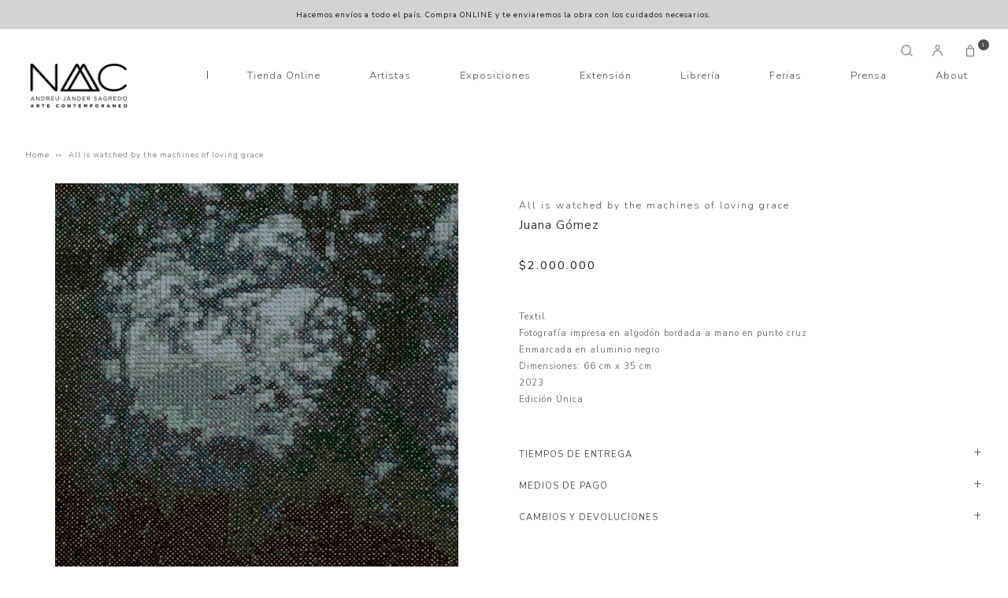

--- FILE ---
content_type: text/html; charset=utf-8
request_url: https://galerianac.cl/products/all-is-watched-by-the-machines-of-loving-grace-1
body_size: 15636
content:
<!doctype html>
<!--[if lt IE 7]><html class="no-js lt-ie9 lt-ie8 lt-ie7" lang="en"> <![endif]-->
<!--[if IE 7]><html class="no-js lt-ie9 lt-ie8" lang="en"> <![endif]-->
<!--[if IE 8]><html class="no-js lt-ie9" lang="en"> <![endif]-->
<!--[if IE 9 ]><html class="ie9 no-js"> <![endif]-->
<!--[if (gt IE 9)|!(IE)]><!--> <html class="no-js"> <!--<![endif]-->
<head>

  <!-- Meta Pixel Code -->
<script>
!function(f,b,e,v,n,t,s)
{if(f.fbq)return;n=f.fbq=function(){n.callMethod?
n.callMethod.apply(n,arguments):n.queue.push(arguments)};
if(!f._fbq)f._fbq=n;n.push=n;n.loaded=!0;n.version='2.0';
n.queue=[];t=b.createElement(e);t.async=!0;
t.src=v;s=b.getElementsByTagName(e)[0];
s.parentNode.insertBefore(t,s)}(window, document,'script',
'https://connect.facebook.net/en_US/fbevents.js');
fbq('init', '621603110517086');
fbq('track', 'PageView');
</script>
<noscript><img height="1" width="1" style="display:none"
src="https://www.facebook.com/tr?id=621603110517086&ev=PageView&noscript=1"
/></noscript>
<!-- End Meta Pixel Code -->
  
  <meta charset="utf-8" />
  <!--[if IE]><meta http-equiv='X-UA-Compatible' content='IE=edge,chrome=1' /><![endif]-->

  <title>
  All is watched by the machines of loving grace &ndash; NAC Galeria
  </title>

  
    <meta name="description" content="TextilFotografía impresa en algodón bordada a mano en punto cruzEnmarcada en aluminio negroDimensiones: 66 cm x 35 cm2023Edición Única" />
  

  <link rel="canonical" href="https://galerianac.cl/products/all-is-watched-by-the-machines-of-loving-grace-1" />

  <meta name="viewport" content="width=device-width, initial-scale=1" />

  

  
  <meta property="og:type" content="product" />
  <meta property="og:title" content="All is watched by the machines of loving grace" />
  
  <meta property="og:image" content="http://galerianac.cl/cdn/shop/files/A3A9808_61992c6a-1bd8-4f0a-a538-411bd1c6dfc4_grande.jpg?v=1738956535" />
  <meta property="og:image:secure_url" content="https://galerianac.cl/cdn/shop/files/A3A9808_61992c6a-1bd8-4f0a-a538-411bd1c6dfc4_grande.jpg?v=1738956535" />
  
  <meta property="og:image" content="http://galerianac.cl/cdn/shop/files/image_26_grande.png?v=1738956535" />
  <meta property="og:image:secure_url" content="https://galerianac.cl/cdn/shop/files/image_26_grande.png?v=1738956535" />
  
  <meta property="og:price:amount" content="2,000,000" />
  <meta property="og:price:currency" content="CLP" />



<meta property="og:description" content="TextilFotografía impresa en algodón bordada a mano en punto cruzEnmarcada en aluminio negroDimensiones: 66 cm x 35 cm2023Edición Única" />

<meta property="og:url" content="https://galerianac.cl/products/all-is-watched-by-the-machines-of-loving-grace-1" />
<meta property="og:site_name" content="NAC Galeria" />
  
 

  <meta name="twitter:card" content="product" />
  <meta name="twitter:title" content="All is watched by the machines of loving grace" />
  <meta name="twitter:description" content="TextilFotografía impresa en algodón bordada a mano en punto cruzEnmarcada en aluminio negroDimensiones: 66 cm x 35 cm2023Edición Única" />
  <meta name="twitter:image" content="http://galerianac.cl/cdn/shop/files/A3A9808_61992c6a-1bd8-4f0a-a538-411bd1c6dfc4_large.jpg?v=1738956535" />
  <meta name="twitter:label1" content="Price" />
  <meta name="twitter:data1" content="$2.000.000 CLP" />
  
  <meta name="twitter:label2" content="Brand" />
  <meta name="twitter:data2" content="Juana Gómez" />
  


  <script>window.performance && window.performance.mark && window.performance.mark('shopify.content_for_header.start');</script><meta id="shopify-digital-wallet" name="shopify-digital-wallet" content="/42213507240/digital_wallets/dialog">
<link rel="alternate" type="application/json+oembed" href="https://galerianac.cl/products/all-is-watched-by-the-machines-of-loving-grace-1.oembed">
<script async="async" src="/checkouts/internal/preloads.js?locale=es-CL"></script>
<script id="shopify-features" type="application/json">{"accessToken":"935df1164b9c1b873c5f676d64461ae7","betas":["rich-media-storefront-analytics"],"domain":"galerianac.cl","predictiveSearch":true,"shopId":42213507240,"locale":"es"}</script>
<script>var Shopify = Shopify || {};
Shopify.shop = "nac-galeria.myshopify.com";
Shopify.locale = "es";
Shopify.currency = {"active":"CLP","rate":"1.0"};
Shopify.country = "CL";
Shopify.theme = {"name":"Nac-lab51","id":103408369832,"schema_name":null,"schema_version":null,"theme_store_id":null,"role":"main"};
Shopify.theme.handle = "null";
Shopify.theme.style = {"id":null,"handle":null};
Shopify.cdnHost = "galerianac.cl/cdn";
Shopify.routes = Shopify.routes || {};
Shopify.routes.root = "/";</script>
<script type="module">!function(o){(o.Shopify=o.Shopify||{}).modules=!0}(window);</script>
<script>!function(o){function n(){var o=[];function n(){o.push(Array.prototype.slice.apply(arguments))}return n.q=o,n}var t=o.Shopify=o.Shopify||{};t.loadFeatures=n(),t.autoloadFeatures=n()}(window);</script>
<script id="shop-js-analytics" type="application/json">{"pageType":"product"}</script>
<script defer="defer" async type="module" src="//galerianac.cl/cdn/shopifycloud/shop-js/modules/v2/client.init-shop-cart-sync_CvZOh8Af.es.esm.js"></script>
<script defer="defer" async type="module" src="//galerianac.cl/cdn/shopifycloud/shop-js/modules/v2/chunk.common_3Rxs6Qxh.esm.js"></script>
<script type="module">
  await import("//galerianac.cl/cdn/shopifycloud/shop-js/modules/v2/client.init-shop-cart-sync_CvZOh8Af.es.esm.js");
await import("//galerianac.cl/cdn/shopifycloud/shop-js/modules/v2/chunk.common_3Rxs6Qxh.esm.js");

  window.Shopify.SignInWithShop?.initShopCartSync?.({"fedCMEnabled":true,"windoidEnabled":true});

</script>
<script>(function() {
  var isLoaded = false;
  function asyncLoad() {
    if (isLoaded) return;
    isLoaded = true;
    var urls = ["https:\/\/chimpstatic.com\/mcjs-connected\/js\/users\/20b73663afe6adde8586e12d8\/d10a7d1a4422dab0d4e660080.js?shop=nac-galeria.myshopify.com","https:\/\/cdn.shopify.com\/s\/files\/1\/0683\/1371\/0892\/files\/splmn-shopify-prod-August-31.min.js?v=1693985059\u0026shop=nac-galeria.myshopify.com","https:\/\/cdn.adtrace.ai\/facebook-track.js?shop=nac-galeria.myshopify.com"];
    for (var i = 0; i < urls.length; i++) {
      var s = document.createElement('script');
      s.type = 'text/javascript';
      s.async = true;
      s.src = urls[i];
      var x = document.getElementsByTagName('script')[0];
      x.parentNode.insertBefore(s, x);
    }
  };
  if(window.attachEvent) {
    window.attachEvent('onload', asyncLoad);
  } else {
    window.addEventListener('load', asyncLoad, false);
  }
})();</script>
<script id="__st">var __st={"a":42213507240,"offset":-18000,"reqid":"afca871c-2389-470d-93b9-21cc435c00e2-1768807583","pageurl":"galerianac.cl\/products\/all-is-watched-by-the-machines-of-loving-grace-1","u":"6d0754896b64","p":"product","rtyp":"product","rid":8112226271485};</script>
<script>window.ShopifyPaypalV4VisibilityTracking = true;</script>
<script id="captcha-bootstrap">!function(){'use strict';const t='contact',e='account',n='new_comment',o=[[t,t],['blogs',n],['comments',n],[t,'customer']],c=[[e,'customer_login'],[e,'guest_login'],[e,'recover_customer_password'],[e,'create_customer']],r=t=>t.map((([t,e])=>`form[action*='/${t}']:not([data-nocaptcha='true']) input[name='form_type'][value='${e}']`)).join(','),a=t=>()=>t?[...document.querySelectorAll(t)].map((t=>t.form)):[];function s(){const t=[...o],e=r(t);return a(e)}const i='password',u='form_key',d=['recaptcha-v3-token','g-recaptcha-response','h-captcha-response',i],f=()=>{try{return window.sessionStorage}catch{return}},m='__shopify_v',_=t=>t.elements[u];function p(t,e,n=!1){try{const o=window.sessionStorage,c=JSON.parse(o.getItem(e)),{data:r}=function(t){const{data:e,action:n}=t;return t[m]||n?{data:e,action:n}:{data:t,action:n}}(c);for(const[e,n]of Object.entries(r))t.elements[e]&&(t.elements[e].value=n);n&&o.removeItem(e)}catch(o){console.error('form repopulation failed',{error:o})}}const l='form_type',E='cptcha';function T(t){t.dataset[E]=!0}const w=window,h=w.document,L='Shopify',v='ce_forms',y='captcha';let A=!1;((t,e)=>{const n=(g='f06e6c50-85a8-45c8-87d0-21a2b65856fe',I='https://cdn.shopify.com/shopifycloud/storefront-forms-hcaptcha/ce_storefront_forms_captcha_hcaptcha.v1.5.2.iife.js',D={infoText:'Protegido por hCaptcha',privacyText:'Privacidad',termsText:'Términos'},(t,e,n)=>{const o=w[L][v],c=o.bindForm;if(c)return c(t,g,e,D).then(n);var r;o.q.push([[t,g,e,D],n]),r=I,A||(h.body.append(Object.assign(h.createElement('script'),{id:'captcha-provider',async:!0,src:r})),A=!0)});var g,I,D;w[L]=w[L]||{},w[L][v]=w[L][v]||{},w[L][v].q=[],w[L][y]=w[L][y]||{},w[L][y].protect=function(t,e){n(t,void 0,e),T(t)},Object.freeze(w[L][y]),function(t,e,n,w,h,L){const[v,y,A,g]=function(t,e,n){const i=e?o:[],u=t?c:[],d=[...i,...u],f=r(d),m=r(i),_=r(d.filter((([t,e])=>n.includes(e))));return[a(f),a(m),a(_),s()]}(w,h,L),I=t=>{const e=t.target;return e instanceof HTMLFormElement?e:e&&e.form},D=t=>v().includes(t);t.addEventListener('submit',(t=>{const e=I(t);if(!e)return;const n=D(e)&&!e.dataset.hcaptchaBound&&!e.dataset.recaptchaBound,o=_(e),c=g().includes(e)&&(!o||!o.value);(n||c)&&t.preventDefault(),c&&!n&&(function(t){try{if(!f())return;!function(t){const e=f();if(!e)return;const n=_(t);if(!n)return;const o=n.value;o&&e.removeItem(o)}(t);const e=Array.from(Array(32),(()=>Math.random().toString(36)[2])).join('');!function(t,e){_(t)||t.append(Object.assign(document.createElement('input'),{type:'hidden',name:u})),t.elements[u].value=e}(t,e),function(t,e){const n=f();if(!n)return;const o=[...t.querySelectorAll(`input[type='${i}']`)].map((({name:t})=>t)),c=[...d,...o],r={};for(const[a,s]of new FormData(t).entries())c.includes(a)||(r[a]=s);n.setItem(e,JSON.stringify({[m]:1,action:t.action,data:r}))}(t,e)}catch(e){console.error('failed to persist form',e)}}(e),e.submit())}));const S=(t,e)=>{t&&!t.dataset[E]&&(n(t,e.some((e=>e===t))),T(t))};for(const o of['focusin','change'])t.addEventListener(o,(t=>{const e=I(t);D(e)&&S(e,y())}));const B=e.get('form_key'),M=e.get(l),P=B&&M;t.addEventListener('DOMContentLoaded',(()=>{const t=y();if(P)for(const e of t)e.elements[l].value===M&&p(e,B);[...new Set([...A(),...v().filter((t=>'true'===t.dataset.shopifyCaptcha))])].forEach((e=>S(e,t)))}))}(h,new URLSearchParams(w.location.search),n,t,e,['guest_login'])})(!0,!0)}();</script>
<script integrity="sha256-4kQ18oKyAcykRKYeNunJcIwy7WH5gtpwJnB7kiuLZ1E=" data-source-attribution="shopify.loadfeatures" defer="defer" src="//galerianac.cl/cdn/shopifycloud/storefront/assets/storefront/load_feature-a0a9edcb.js" crossorigin="anonymous"></script>
<script data-source-attribution="shopify.dynamic_checkout.dynamic.init">var Shopify=Shopify||{};Shopify.PaymentButton=Shopify.PaymentButton||{isStorefrontPortableWallets:!0,init:function(){window.Shopify.PaymentButton.init=function(){};var t=document.createElement("script");t.src="https://galerianac.cl/cdn/shopifycloud/portable-wallets/latest/portable-wallets.es.js",t.type="module",document.head.appendChild(t)}};
</script>
<script data-source-attribution="shopify.dynamic_checkout.buyer_consent">
  function portableWalletsHideBuyerConsent(e){var t=document.getElementById("shopify-buyer-consent"),n=document.getElementById("shopify-subscription-policy-button");t&&n&&(t.classList.add("hidden"),t.setAttribute("aria-hidden","true"),n.removeEventListener("click",e))}function portableWalletsShowBuyerConsent(e){var t=document.getElementById("shopify-buyer-consent"),n=document.getElementById("shopify-subscription-policy-button");t&&n&&(t.classList.remove("hidden"),t.removeAttribute("aria-hidden"),n.addEventListener("click",e))}window.Shopify?.PaymentButton&&(window.Shopify.PaymentButton.hideBuyerConsent=portableWalletsHideBuyerConsent,window.Shopify.PaymentButton.showBuyerConsent=portableWalletsShowBuyerConsent);
</script>
<script data-source-attribution="shopify.dynamic_checkout.cart.bootstrap">document.addEventListener("DOMContentLoaded",(function(){function t(){return document.querySelector("shopify-accelerated-checkout-cart, shopify-accelerated-checkout")}if(t())Shopify.PaymentButton.init();else{new MutationObserver((function(e,n){t()&&(Shopify.PaymentButton.init(),n.disconnect())})).observe(document.body,{childList:!0,subtree:!0})}}));
</script>

<script>window.performance && window.performance.mark && window.performance.mark('shopify.content_for_header.end');</script>

  <link href="//galerianac.cl/cdn/shop/t/2/assets/reset.css?v=168742918431086409011593294798" rel="stylesheet" type="text/css" media="all" />
  <link href="//galerianac.cl/cdn/shop/t/2/assets/style.scss.css?v=50246324469428324761618501842" rel="stylesheet" type="text/css" media="all" />
  <link href="https://fonts.googleapis.com/css2?family=Nunito+Sans:wght@200;300;400;600;700;800;900&display=swap" rel="stylesheet">
  <link rel="stylesheet" href="https://use.fontawesome.com/releases/v5.7.0/css/all.css" integrity="sha384-lZN37f5QGtY3VHgisS14W3ExzMWZxybE1SJSEsQp9S+oqd12jhcu+A56Ebc1zFSJ" crossorigin="anonymous">

  <!--[if lt IE 9]>
  <script src="//html5shiv.googlecode.com/svn/trunk/html5.js" type="text/javascript"></script>
  <![endif]-->

  <script src="//galerianac.cl/cdn/shopifycloud/storefront/assets/themes_support/shopify_common-5f594365.js" type="text/javascript"></script>
  

  <!-- Additional Shopify helpers that will likely be added to the global shopify_common.js some day soon. -->
  <script src="//galerianac.cl/cdn/shop/t/2/assets/shopify_common.js?v=14298614452551288571593294795" type="text/javascript"></script>

  <script src="//galerianac.cl/cdn/shopifycloud/storefront/assets/themes_support/option_selection-b017cd28.js" type="text/javascript"></script>

  <script src="https://ajax.googleapis.com/ajax/libs/jquery/1.12.4/jquery.min.js"></script>
  <script src="https://ajax.googleapis.com/ajax/libs/jqueryui/1.12.1/jquery-ui.min.js"></script>
  <script>jQuery('html').removeClass('no-js').addClass('js');</script>

  <script src="//galerianac.cl/cdn/shopifycloud/storefront/assets/themes_support/api.jquery-7ab1a3a4.js" type="text/javascript"></script>

  <script type="text/javascript" src="https://cdnjs.cloudflare.com/ajax/libs/shopify-cartjs/0.4.1/cart.min.js"></script>
  <script type="text/javascript" src="https://cdnjs.cloudflare.com/ajax/libs/shopify-cartjs/0.4.1/rivets-cart.min.js"></script>

  <link rel="stylesheet" type="text/css" href="//cdn.jsdelivr.net/npm/slick-carousel@1.8.1/slick/slick.css"/>
  <script type="text/javascript" src="//cdn.jsdelivr.net/npm/slick-carousel@1.8.1/slick/slick.min.js"></script>

<div id="shopify-section-filter-menu-settings" class="shopify-section"><style type="text/css">
/*  Filter Menu Color and Image Section CSS */</style>
<link href="//galerianac.cl/cdn/shop/t/2/assets/filter-menu.scss.css?v=9133551673323568961763494532" rel="stylesheet" type="text/css" media="all" />
<script src="//galerianac.cl/cdn/shop/t/2/assets/filter-menu.js?v=83923175438476356391593294833" type="text/javascript"></script>





</div>
<!-- BEGIN app block: shopify://apps/capi-facebook-pixel-meta-api/blocks/facebook-ads-pixels/4ad3004f-fa0b-4587-a4f1-4d8ce89e9fbb -->









<script>
    window.__adTraceFacebookPaused = ``;
    window.__adTraceFacebookServerSideApiEnabled = ``;
    window.__adTraceShopifyDomain = `https://galerianac.cl`;
    window.__adTraceIsProductPage = `product`.includes("product");
    window.__adTraceShopCurrency = `CLP`;
    window.__adTraceProductInfo = {
        "id": "8112226271485",
        "name": `All is watched by the machines of loving grace`,
        "price": "2,000,000",
        "url": "/products/all-is-watched-by-the-machines-of-loving-grace-1",
        "description": "\u003cp\u003eTextil\u003cbr\u003eFotografía impresa en algodón bordada a mano en punto cruz\u003cbr\u003eEnmarcada en aluminio negro\u003cbr\u003eDimensiones: 66 cm x 35 cm\u003cbr\u003e2023\u003cbr\u003eEdición Única\u003c\/p\u003e",
        "image": "//galerianac.cl/cdn/shop/files/A3A9808_61992c6a-1bd8-4f0a-a538-411bd1c6dfc4.jpg?v=1738956535"
    };
    
</script>
<!-- END app block --><script src="https://cdn.shopify.com/extensions/15956640-5fbd-4282-a77e-c39c9c2d6136/facebook-instagram-pixels-at-90/assets/facebook-pixel.js" type="text/javascript" defer="defer"></script>
<link href="https://monorail-edge.shopifysvc.com" rel="dns-prefetch">
<script>(function(){if ("sendBeacon" in navigator && "performance" in window) {try {var session_token_from_headers = performance.getEntriesByType('navigation')[0].serverTiming.find(x => x.name == '_s').description;} catch {var session_token_from_headers = undefined;}var session_cookie_matches = document.cookie.match(/_shopify_s=([^;]*)/);var session_token_from_cookie = session_cookie_matches && session_cookie_matches.length === 2 ? session_cookie_matches[1] : "";var session_token = session_token_from_headers || session_token_from_cookie || "";function handle_abandonment_event(e) {var entries = performance.getEntries().filter(function(entry) {return /monorail-edge.shopifysvc.com/.test(entry.name);});if (!window.abandonment_tracked && entries.length === 0) {window.abandonment_tracked = true;var currentMs = Date.now();var navigation_start = performance.timing.navigationStart;var payload = {shop_id: 42213507240,url: window.location.href,navigation_start,duration: currentMs - navigation_start,session_token,page_type: "product"};window.navigator.sendBeacon("https://monorail-edge.shopifysvc.com/v1/produce", JSON.stringify({schema_id: "online_store_buyer_site_abandonment/1.1",payload: payload,metadata: {event_created_at_ms: currentMs,event_sent_at_ms: currentMs}}));}}window.addEventListener('pagehide', handle_abandonment_event);}}());</script>
<script id="web-pixels-manager-setup">(function e(e,d,r,n,o){if(void 0===o&&(o={}),!Boolean(null===(a=null===(i=window.Shopify)||void 0===i?void 0:i.analytics)||void 0===a?void 0:a.replayQueue)){var i,a;window.Shopify=window.Shopify||{};var t=window.Shopify;t.analytics=t.analytics||{};var s=t.analytics;s.replayQueue=[],s.publish=function(e,d,r){return s.replayQueue.push([e,d,r]),!0};try{self.performance.mark("wpm:start")}catch(e){}var l=function(){var e={modern:/Edge?\/(1{2}[4-9]|1[2-9]\d|[2-9]\d{2}|\d{4,})\.\d+(\.\d+|)|Firefox\/(1{2}[4-9]|1[2-9]\d|[2-9]\d{2}|\d{4,})\.\d+(\.\d+|)|Chrom(ium|e)\/(9{2}|\d{3,})\.\d+(\.\d+|)|(Maci|X1{2}).+ Version\/(15\.\d+|(1[6-9]|[2-9]\d|\d{3,})\.\d+)([,.]\d+|)( \(\w+\)|)( Mobile\/\w+|) Safari\/|Chrome.+OPR\/(9{2}|\d{3,})\.\d+\.\d+|(CPU[ +]OS|iPhone[ +]OS|CPU[ +]iPhone|CPU IPhone OS|CPU iPad OS)[ +]+(15[._]\d+|(1[6-9]|[2-9]\d|\d{3,})[._]\d+)([._]\d+|)|Android:?[ /-](13[3-9]|1[4-9]\d|[2-9]\d{2}|\d{4,})(\.\d+|)(\.\d+|)|Android.+Firefox\/(13[5-9]|1[4-9]\d|[2-9]\d{2}|\d{4,})\.\d+(\.\d+|)|Android.+Chrom(ium|e)\/(13[3-9]|1[4-9]\d|[2-9]\d{2}|\d{4,})\.\d+(\.\d+|)|SamsungBrowser\/([2-9]\d|\d{3,})\.\d+/,legacy:/Edge?\/(1[6-9]|[2-9]\d|\d{3,})\.\d+(\.\d+|)|Firefox\/(5[4-9]|[6-9]\d|\d{3,})\.\d+(\.\d+|)|Chrom(ium|e)\/(5[1-9]|[6-9]\d|\d{3,})\.\d+(\.\d+|)([\d.]+$|.*Safari\/(?![\d.]+ Edge\/[\d.]+$))|(Maci|X1{2}).+ Version\/(10\.\d+|(1[1-9]|[2-9]\d|\d{3,})\.\d+)([,.]\d+|)( \(\w+\)|)( Mobile\/\w+|) Safari\/|Chrome.+OPR\/(3[89]|[4-9]\d|\d{3,})\.\d+\.\d+|(CPU[ +]OS|iPhone[ +]OS|CPU[ +]iPhone|CPU IPhone OS|CPU iPad OS)[ +]+(10[._]\d+|(1[1-9]|[2-9]\d|\d{3,})[._]\d+)([._]\d+|)|Android:?[ /-](13[3-9]|1[4-9]\d|[2-9]\d{2}|\d{4,})(\.\d+|)(\.\d+|)|Mobile Safari.+OPR\/([89]\d|\d{3,})\.\d+\.\d+|Android.+Firefox\/(13[5-9]|1[4-9]\d|[2-9]\d{2}|\d{4,})\.\d+(\.\d+|)|Android.+Chrom(ium|e)\/(13[3-9]|1[4-9]\d|[2-9]\d{2}|\d{4,})\.\d+(\.\d+|)|Android.+(UC? ?Browser|UCWEB|U3)[ /]?(15\.([5-9]|\d{2,})|(1[6-9]|[2-9]\d|\d{3,})\.\d+)\.\d+|SamsungBrowser\/(5\.\d+|([6-9]|\d{2,})\.\d+)|Android.+MQ{2}Browser\/(14(\.(9|\d{2,})|)|(1[5-9]|[2-9]\d|\d{3,})(\.\d+|))(\.\d+|)|K[Aa][Ii]OS\/(3\.\d+|([4-9]|\d{2,})\.\d+)(\.\d+|)/},d=e.modern,r=e.legacy,n=navigator.userAgent;return n.match(d)?"modern":n.match(r)?"legacy":"unknown"}(),u="modern"===l?"modern":"legacy",c=(null!=n?n:{modern:"",legacy:""})[u],f=function(e){return[e.baseUrl,"/wpm","/b",e.hashVersion,"modern"===e.buildTarget?"m":"l",".js"].join("")}({baseUrl:d,hashVersion:r,buildTarget:u}),m=function(e){var d=e.version,r=e.bundleTarget,n=e.surface,o=e.pageUrl,i=e.monorailEndpoint;return{emit:function(e){var a=e.status,t=e.errorMsg,s=(new Date).getTime(),l=JSON.stringify({metadata:{event_sent_at_ms:s},events:[{schema_id:"web_pixels_manager_load/3.1",payload:{version:d,bundle_target:r,page_url:o,status:a,surface:n,error_msg:t},metadata:{event_created_at_ms:s}}]});if(!i)return console&&console.warn&&console.warn("[Web Pixels Manager] No Monorail endpoint provided, skipping logging."),!1;try{return self.navigator.sendBeacon.bind(self.navigator)(i,l)}catch(e){}var u=new XMLHttpRequest;try{return u.open("POST",i,!0),u.setRequestHeader("Content-Type","text/plain"),u.send(l),!0}catch(e){return console&&console.warn&&console.warn("[Web Pixels Manager] Got an unhandled error while logging to Monorail."),!1}}}}({version:r,bundleTarget:l,surface:e.surface,pageUrl:self.location.href,monorailEndpoint:e.monorailEndpoint});try{o.browserTarget=l,function(e){var d=e.src,r=e.async,n=void 0===r||r,o=e.onload,i=e.onerror,a=e.sri,t=e.scriptDataAttributes,s=void 0===t?{}:t,l=document.createElement("script"),u=document.querySelector("head"),c=document.querySelector("body");if(l.async=n,l.src=d,a&&(l.integrity=a,l.crossOrigin="anonymous"),s)for(var f in s)if(Object.prototype.hasOwnProperty.call(s,f))try{l.dataset[f]=s[f]}catch(e){}if(o&&l.addEventListener("load",o),i&&l.addEventListener("error",i),u)u.appendChild(l);else{if(!c)throw new Error("Did not find a head or body element to append the script");c.appendChild(l)}}({src:f,async:!0,onload:function(){if(!function(){var e,d;return Boolean(null===(d=null===(e=window.Shopify)||void 0===e?void 0:e.analytics)||void 0===d?void 0:d.initialized)}()){var d=window.webPixelsManager.init(e)||void 0;if(d){var r=window.Shopify.analytics;r.replayQueue.forEach((function(e){var r=e[0],n=e[1],o=e[2];d.publishCustomEvent(r,n,o)})),r.replayQueue=[],r.publish=d.publishCustomEvent,r.visitor=d.visitor,r.initialized=!0}}},onerror:function(){return m.emit({status:"failed",errorMsg:"".concat(f," has failed to load")})},sri:function(e){var d=/^sha384-[A-Za-z0-9+/=]+$/;return"string"==typeof e&&d.test(e)}(c)?c:"",scriptDataAttributes:o}),m.emit({status:"loading"})}catch(e){m.emit({status:"failed",errorMsg:(null==e?void 0:e.message)||"Unknown error"})}}})({shopId: 42213507240,storefrontBaseUrl: "https://galerianac.cl",extensionsBaseUrl: "https://extensions.shopifycdn.com/cdn/shopifycloud/web-pixels-manager",monorailEndpoint: "https://monorail-edge.shopifysvc.com/unstable/produce_batch",surface: "storefront-renderer",enabledBetaFlags: ["2dca8a86"],webPixelsConfigList: [{"id":"1025573117","configuration":"{\"myshopifyDomain\":\"nac-galeria.myshopify.com\",\"fallbackTrackingEnabled\":\"0\",\"storeUsesCashOnDelivery\":\"false\"}","eventPayloadVersion":"v1","runtimeContext":"STRICT","scriptVersion":"5c0f1926339ad61df65a4737e07d8842","type":"APP","apiClientId":1326022657,"privacyPurposes":["ANALYTICS","MARKETING","SALE_OF_DATA"],"dataSharingAdjustments":{"protectedCustomerApprovalScopes":["read_customer_personal_data"]}},{"id":"726597885","configuration":"{\"config\":\"{\\\"pixel_id\\\":\\\"G-8MN8N4D036\\\",\\\"google_tag_ids\\\":[\\\"G-8MN8N4D036\\\"],\\\"gtag_events\\\":[{\\\"type\\\":\\\"search\\\",\\\"action_label\\\":\\\"G-8MN8N4D036\\\"},{\\\"type\\\":\\\"begin_checkout\\\",\\\"action_label\\\":\\\"G-8MN8N4D036\\\"},{\\\"type\\\":\\\"view_item\\\",\\\"action_label\\\":\\\"G-8MN8N4D036\\\"},{\\\"type\\\":\\\"purchase\\\",\\\"action_label\\\":\\\"G-8MN8N4D036\\\"},{\\\"type\\\":\\\"page_view\\\",\\\"action_label\\\":\\\"G-8MN8N4D036\\\"},{\\\"type\\\":\\\"add_payment_info\\\",\\\"action_label\\\":\\\"G-8MN8N4D036\\\"},{\\\"type\\\":\\\"add_to_cart\\\",\\\"action_label\\\":\\\"G-8MN8N4D036\\\"}],\\\"enable_monitoring_mode\\\":false}\"}","eventPayloadVersion":"v1","runtimeContext":"OPEN","scriptVersion":"b2a88bafab3e21179ed38636efcd8a93","type":"APP","apiClientId":1780363,"privacyPurposes":[],"dataSharingAdjustments":{"protectedCustomerApprovalScopes":["read_customer_address","read_customer_email","read_customer_name","read_customer_personal_data","read_customer_phone"]}},{"id":"137167101","configuration":"{\"pixel_id\":\"1444477089228924\",\"pixel_type\":\"facebook_pixel\",\"metaapp_system_user_token\":\"-\"}","eventPayloadVersion":"v1","runtimeContext":"OPEN","scriptVersion":"ca16bc87fe92b6042fbaa3acc2fbdaa6","type":"APP","apiClientId":2329312,"privacyPurposes":["ANALYTICS","MARKETING","SALE_OF_DATA"],"dataSharingAdjustments":{"protectedCustomerApprovalScopes":["read_customer_address","read_customer_email","read_customer_name","read_customer_personal_data","read_customer_phone"]}},{"id":"shopify-app-pixel","configuration":"{}","eventPayloadVersion":"v1","runtimeContext":"STRICT","scriptVersion":"0450","apiClientId":"shopify-pixel","type":"APP","privacyPurposes":["ANALYTICS","MARKETING"]},{"id":"shopify-custom-pixel","eventPayloadVersion":"v1","runtimeContext":"LAX","scriptVersion":"0450","apiClientId":"shopify-pixel","type":"CUSTOM","privacyPurposes":["ANALYTICS","MARKETING"]}],isMerchantRequest: false,initData: {"shop":{"name":"NAC Galeria","paymentSettings":{"currencyCode":"CLP"},"myshopifyDomain":"nac-galeria.myshopify.com","countryCode":"CL","storefrontUrl":"https:\/\/galerianac.cl"},"customer":null,"cart":null,"checkout":null,"productVariants":[{"price":{"amount":2000000.0,"currencyCode":"CLP"},"product":{"title":"All is watched by the machines of loving grace","vendor":"Juana Gómez","id":"8112226271485","untranslatedTitle":"All is watched by the machines of loving grace","url":"\/products\/all-is-watched-by-the-machines-of-loving-grace-1","type":"Textil"},"id":"43997442179325","image":{"src":"\/\/galerianac.cl\/cdn\/shop\/files\/A3A9808_61992c6a-1bd8-4f0a-a538-411bd1c6dfc4.jpg?v=1738956535"},"sku":"","title":"Default Title","untranslatedTitle":"Default Title"}],"purchasingCompany":null},},"https://galerianac.cl/cdn","fcfee988w5aeb613cpc8e4bc33m6693e112",{"modern":"","legacy":""},{"shopId":"42213507240","storefrontBaseUrl":"https:\/\/galerianac.cl","extensionBaseUrl":"https:\/\/extensions.shopifycdn.com\/cdn\/shopifycloud\/web-pixels-manager","surface":"storefront-renderer","enabledBetaFlags":"[\"2dca8a86\"]","isMerchantRequest":"false","hashVersion":"fcfee988w5aeb613cpc8e4bc33m6693e112","publish":"custom","events":"[[\"page_viewed\",{}],[\"product_viewed\",{\"productVariant\":{\"price\":{\"amount\":2000000.0,\"currencyCode\":\"CLP\"},\"product\":{\"title\":\"All is watched by the machines of loving grace\",\"vendor\":\"Juana Gómez\",\"id\":\"8112226271485\",\"untranslatedTitle\":\"All is watched by the machines of loving grace\",\"url\":\"\/products\/all-is-watched-by-the-machines-of-loving-grace-1\",\"type\":\"Textil\"},\"id\":\"43997442179325\",\"image\":{\"src\":\"\/\/galerianac.cl\/cdn\/shop\/files\/A3A9808_61992c6a-1bd8-4f0a-a538-411bd1c6dfc4.jpg?v=1738956535\"},\"sku\":\"\",\"title\":\"Default Title\",\"untranslatedTitle\":\"Default Title\"}}]]"});</script><script>
  window.ShopifyAnalytics = window.ShopifyAnalytics || {};
  window.ShopifyAnalytics.meta = window.ShopifyAnalytics.meta || {};
  window.ShopifyAnalytics.meta.currency = 'CLP';
  var meta = {"product":{"id":8112226271485,"gid":"gid:\/\/shopify\/Product\/8112226271485","vendor":"Juana Gómez","type":"Textil","handle":"all-is-watched-by-the-machines-of-loving-grace-1","variants":[{"id":43997442179325,"price":200000000,"name":"All is watched by the machines of loving grace","public_title":null,"sku":""}],"remote":false},"page":{"pageType":"product","resourceType":"product","resourceId":8112226271485,"requestId":"afca871c-2389-470d-93b9-21cc435c00e2-1768807583"}};
  for (var attr in meta) {
    window.ShopifyAnalytics.meta[attr] = meta[attr];
  }
</script>
<script class="analytics">
  (function () {
    var customDocumentWrite = function(content) {
      var jquery = null;

      if (window.jQuery) {
        jquery = window.jQuery;
      } else if (window.Checkout && window.Checkout.$) {
        jquery = window.Checkout.$;
      }

      if (jquery) {
        jquery('body').append(content);
      }
    };

    var hasLoggedConversion = function(token) {
      if (token) {
        return document.cookie.indexOf('loggedConversion=' + token) !== -1;
      }
      return false;
    }

    var setCookieIfConversion = function(token) {
      if (token) {
        var twoMonthsFromNow = new Date(Date.now());
        twoMonthsFromNow.setMonth(twoMonthsFromNow.getMonth() + 2);

        document.cookie = 'loggedConversion=' + token + '; expires=' + twoMonthsFromNow;
      }
    }

    var trekkie = window.ShopifyAnalytics.lib = window.trekkie = window.trekkie || [];
    if (trekkie.integrations) {
      return;
    }
    trekkie.methods = [
      'identify',
      'page',
      'ready',
      'track',
      'trackForm',
      'trackLink'
    ];
    trekkie.factory = function(method) {
      return function() {
        var args = Array.prototype.slice.call(arguments);
        args.unshift(method);
        trekkie.push(args);
        return trekkie;
      };
    };
    for (var i = 0; i < trekkie.methods.length; i++) {
      var key = trekkie.methods[i];
      trekkie[key] = trekkie.factory(key);
    }
    trekkie.load = function(config) {
      trekkie.config = config || {};
      trekkie.config.initialDocumentCookie = document.cookie;
      var first = document.getElementsByTagName('script')[0];
      var script = document.createElement('script');
      script.type = 'text/javascript';
      script.onerror = function(e) {
        var scriptFallback = document.createElement('script');
        scriptFallback.type = 'text/javascript';
        scriptFallback.onerror = function(error) {
                var Monorail = {
      produce: function produce(monorailDomain, schemaId, payload) {
        var currentMs = new Date().getTime();
        var event = {
          schema_id: schemaId,
          payload: payload,
          metadata: {
            event_created_at_ms: currentMs,
            event_sent_at_ms: currentMs
          }
        };
        return Monorail.sendRequest("https://" + monorailDomain + "/v1/produce", JSON.stringify(event));
      },
      sendRequest: function sendRequest(endpointUrl, payload) {
        // Try the sendBeacon API
        if (window && window.navigator && typeof window.navigator.sendBeacon === 'function' && typeof window.Blob === 'function' && !Monorail.isIos12()) {
          var blobData = new window.Blob([payload], {
            type: 'text/plain'
          });

          if (window.navigator.sendBeacon(endpointUrl, blobData)) {
            return true;
          } // sendBeacon was not successful

        } // XHR beacon

        var xhr = new XMLHttpRequest();

        try {
          xhr.open('POST', endpointUrl);
          xhr.setRequestHeader('Content-Type', 'text/plain');
          xhr.send(payload);
        } catch (e) {
          console.log(e);
        }

        return false;
      },
      isIos12: function isIos12() {
        return window.navigator.userAgent.lastIndexOf('iPhone; CPU iPhone OS 12_') !== -1 || window.navigator.userAgent.lastIndexOf('iPad; CPU OS 12_') !== -1;
      }
    };
    Monorail.produce('monorail-edge.shopifysvc.com',
      'trekkie_storefront_load_errors/1.1',
      {shop_id: 42213507240,
      theme_id: 103408369832,
      app_name: "storefront",
      context_url: window.location.href,
      source_url: "//galerianac.cl/cdn/s/trekkie.storefront.cd680fe47e6c39ca5d5df5f0a32d569bc48c0f27.min.js"});

        };
        scriptFallback.async = true;
        scriptFallback.src = '//galerianac.cl/cdn/s/trekkie.storefront.cd680fe47e6c39ca5d5df5f0a32d569bc48c0f27.min.js';
        first.parentNode.insertBefore(scriptFallback, first);
      };
      script.async = true;
      script.src = '//galerianac.cl/cdn/s/trekkie.storefront.cd680fe47e6c39ca5d5df5f0a32d569bc48c0f27.min.js';
      first.parentNode.insertBefore(script, first);
    };
    trekkie.load(
      {"Trekkie":{"appName":"storefront","development":false,"defaultAttributes":{"shopId":42213507240,"isMerchantRequest":null,"themeId":103408369832,"themeCityHash":"6241268000469279830","contentLanguage":"es","currency":"CLP","eventMetadataId":"4e549b78-258f-46a9-ae65-e64c821ed03b"},"isServerSideCookieWritingEnabled":true,"monorailRegion":"shop_domain","enabledBetaFlags":["65f19447"]},"Session Attribution":{},"S2S":{"facebookCapiEnabled":false,"source":"trekkie-storefront-renderer","apiClientId":580111}}
    );

    var loaded = false;
    trekkie.ready(function() {
      if (loaded) return;
      loaded = true;

      window.ShopifyAnalytics.lib = window.trekkie;

      var originalDocumentWrite = document.write;
      document.write = customDocumentWrite;
      try { window.ShopifyAnalytics.merchantGoogleAnalytics.call(this); } catch(error) {};
      document.write = originalDocumentWrite;

      window.ShopifyAnalytics.lib.page(null,{"pageType":"product","resourceType":"product","resourceId":8112226271485,"requestId":"afca871c-2389-470d-93b9-21cc435c00e2-1768807583","shopifyEmitted":true});

      var match = window.location.pathname.match(/checkouts\/(.+)\/(thank_you|post_purchase)/)
      var token = match? match[1]: undefined;
      if (!hasLoggedConversion(token)) {
        setCookieIfConversion(token);
        window.ShopifyAnalytics.lib.track("Viewed Product",{"currency":"CLP","variantId":43997442179325,"productId":8112226271485,"productGid":"gid:\/\/shopify\/Product\/8112226271485","name":"All is watched by the machines of loving grace","price":"2000000","sku":"","brand":"Juana Gómez","variant":null,"category":"Textil","nonInteraction":true,"remote":false},undefined,undefined,{"shopifyEmitted":true});
      window.ShopifyAnalytics.lib.track("monorail:\/\/trekkie_storefront_viewed_product\/1.1",{"currency":"CLP","variantId":43997442179325,"productId":8112226271485,"productGid":"gid:\/\/shopify\/Product\/8112226271485","name":"All is watched by the machines of loving grace","price":"2000000","sku":"","brand":"Juana Gómez","variant":null,"category":"Textil","nonInteraction":true,"remote":false,"referer":"https:\/\/galerianac.cl\/products\/all-is-watched-by-the-machines-of-loving-grace-1"});
      }
    });


        var eventsListenerScript = document.createElement('script');
        eventsListenerScript.async = true;
        eventsListenerScript.src = "//galerianac.cl/cdn/shopifycloud/storefront/assets/shop_events_listener-3da45d37.js";
        document.getElementsByTagName('head')[0].appendChild(eventsListenerScript);

})();</script>
<script
  defer
  src="https://galerianac.cl/cdn/shopifycloud/perf-kit/shopify-perf-kit-3.0.4.min.js"
  data-application="storefront-renderer"
  data-shop-id="42213507240"
  data-render-region="gcp-us-central1"
  data-page-type="product"
  data-theme-instance-id="103408369832"
  data-theme-name=""
  data-theme-version=""
  data-monorail-region="shop_domain"
  data-resource-timing-sampling-rate="10"
  data-shs="true"
  data-shs-beacon="true"
  data-shs-export-with-fetch="true"
  data-shs-logs-sample-rate="1"
  data-shs-beacon-endpoint="https://galerianac.cl/api/collect"
></script>
</head>

<body id="all-is-watched-by-the-machines-of-loving-grace" class="template-product" >

  <div id="shopify-section-barra" class="shopify-section"><div class="form-barra solo-mobile">
  <form action="/search" method="get" class="" role="search">
    <input name="q" type="search" id="search-field" placeholder="Búsqueda" value="" />
    <button type="submit" class="btn btn-success"> </button>
  </form>
</div>


<div class="barra" style="background: #D3D3D3; color: #151616;">
	<div class="clear">
      
		Hacemos envíos a todo el país. Compra ONLINE y te enviaremos la obra con los cuidados necesarios.

    </div>
  <style>
    .barra a {color: #151616};
  </style>
</div>


</div>
  <div id="shopify-section-header" class="shopify-section"><header>

	<div class="row1">

		<a class="solo-mobile show-menu"><i></i></a>

        <div class="logo">
            <a href="/" itemprop="url">
                <img class="logo-desktop" src="//galerianac.cl/cdn/shop/files/LOGO_NAC_GRABADOS-05-04_600x.png?v=1738861034" alt="NAC Galeria" itemprop="logo">
            </a>
        </div>

      	<div class="icons">
			<div class="search-form">
				<form action="/search" method="get" class="right" role="search">
                  <input name="q" type="search" id="search-field" placeholder="Buscar" value="" />
                  <input type="submit" id="search-submit" value="" />
                </form>
			</div>
			<ul>
				<li>
				  <a class="search">
					  <i class=""></i>
				  </a>
				</li>
				<li>
				  <a class="user" href="/account">
					  <i class=""></i>
				  </a>
				</li>
				<li>
				  <a class="cart">
					  <i class=""></i>
            <em class="wrap-count"><span class="count">1</span></em>
				  </a>
				</li>
			</ul>
		</div>
	</div>

  <div class="big-search">
    <div class="clear clear-big-search">
      <form action="/search" method="get" class="right" role="search">
        <input name="q" type="search" id="search-field" placeholder="¿Qué quieres buscar?" value="" />
        <button type="submit" class="btn btn-success">
            <i class="lupa"></i>
        </button>
      </form>
      <a class="cerrar-big-search">+</a>
    </div>
  </div>

  <div class="black-search"></div>

	<nav>
		<div class="top solo-mobile">
			<h2 class="home-title">Menú</h2>
			<a class="cerrar"><i></i></a>
		</div>
		
<ul class="menu" role="navigation">
  
    
    
      <li class="site-nav--has-dropdown" aria-haspopup="true">
        <a href="/collections/all" class="">
          Tienda Online
        </a>
        <ul class="sub-menu">
          
            <li>
              <a href="https://galerianac.cl/collections/grabado" class="">Grabados</a>
            </li>
          
            <li>
              <a href="https://galerianac.cl/collections/dibujo" class="">Dibujo</a>
            </li>
          
            <li>
              <a href="https://galerianac.cl/collections/escultura" class="">Escultura</a>
            </li>
          
            <li>
              <a href="https://galerianac.cl/collections/fotografia" class="">Fotografía</a>
            </li>
          
            <li>
              <a href="https://galerianac.cl/collections/instalacion" class="">Instalación</a>
            </li>
          
            <li>
              <a href="https://galerianac.cl/collections/mix-media" class="">Mix Media</a>
            </li>
          
            <li>
              <a href="https://galerianac.cl/collections/pintura" class="">Pintura</a>
            </li>
          
            <li>
              <a href="https://galerianac.cl/collections/textil" class="">Textil</a>
            </li>
          
            <li>
              <a href="https://galerianac.cl/collections/video" class="">Videos</a>
            </li>
          
            <li>
              <a href="https://galerianac.cl/collections/all" class="">Ver todo</a>
            </li>
          
        </ul>
      </li>
    
  
    
    
      <li >
        <a href="/pages/artistas" class="">Artistas</a>
      </li>
    
  
    
    
      <li >
        <a href="/blogs/exposiciones" class="">Exposiciones</a>
      </li>
    
  
    
    
      <li >
        <a href="/collections/talleres" class="">Extensión</a>
      </li>
    
  
    
    
      <li >
        <a href="https://naclibreria.sumupstore.com/" class="">Librería</a>
      </li>
    
  
    
    
      <li >
        <a href="/pages/ferias" class="">Ferias</a>
      </li>
    
  
    
    
      <li >
        <a href="/blogs/prensa" class="">Prensa</a>
      </li>
    
  
    
    
      <li >
        <a href="/pages/about" class="">About</a>
      </li>
    
  
</ul>

	</nav>

</header>



</div>

  <main role="main">
    <div id="shopify-section-product-section" class="shopify-section index-section">

















<div itemscope itemtype="http://schema.org/Product" class="product clear">

  <meta itemprop="url" content="https://galerianac.cl/products/all-is-watched-by-the-machines-of-loving-grace-1" />
  <meta itemprop="image" content="//galerianac.cl/cdn/shop/files/A3A9808_61992c6a-1bd8-4f0a-a538-411bd1c6dfc4_grande.jpg?v=1738956535" />

	

<section id="bread" role="navigation" aria-label="breadcrumbs">
  <a href="/" title="Translation missing: es.general.breadcrumbs.home_link_title">Home</a>

  

    
    <span aria-hidden="true" class="breadcrumb__sep">&rsaquo;&rsaquo;</span>
    <span>All is watched by the machines of loving grace</span>

  
</section>



    <div class="left">

      <div id="main-photo">
        

        

        <ul>
          
            <li>
              <a data-fancybox="gallery" href="//galerianac.cl/cdn/shop/files/A3A9808_61992c6a-1bd8-4f0a-a538-411bd1c6dfc4_1800x.jpg?v=1738956535">
                <img src="//galerianac.cl/cdn/shop/files/A3A9808_61992c6a-1bd8-4f0a-a538-411bd1c6dfc4_1024x1024.jpg?v=1738956535" alt="All is watched by the machines of loving grace" />
              </a>
            </li>
          
            <li>
              <a data-fancybox="gallery" href="//galerianac.cl/cdn/shop/files/image_26_1800x.png?v=1738956535">
                <img src="//galerianac.cl/cdn/shop/files/image_26_1024x1024.png?v=1738956535" alt="All is watched by the machines of loving grace" />
              </a>
            </li>
          
          
          	
          
          	
          
        </ul>

      </div>

      <div id="mini-photos">

        <ul>
          
            <li>
              <a data-imagen="//galerianac.cl/cdn/shop/files/A3A9808_61992c6a-1bd8-4f0a-a538-411bd1c6dfc4_400x.jpg?v=1738956535">
                <img src="//galerianac.cl/cdn/shop/files/A3A9808_61992c6a-1bd8-4f0a-a538-411bd1c6dfc4_1024x1024.jpg?v=1738956535" alt="All is watched by the machines of loving grace" />
              </a>
            </li>
          
            <li>
              <a data-imagen="//galerianac.cl/cdn/shop/files/image_26_400x.png?v=1738956535">
                <img src="//galerianac.cl/cdn/shop/files/image_26_1024x1024.png?v=1738956535" alt="All is watched by the machines of loving grace" />
              </a>
            </li>
          
          
          	
          
          	
          
        </ul>

      </div>

    </div>

    <div class="right">

      <h1>All is watched by the machines of loving grace</h1>

      <h2 itemprop="brand"><a href="/collections/juana-gomez" title="">Juana Gómez</a></h2>

      <form action="/cart/add" method="post" enctype="multipart/form-data">

      	<div class="price" itemprop="offers" itemscope itemtype="http://schema.org/Offer">

          <meta itemprop="priceCurrency" content="CLP" />
          
              <link itemprop="availability" href="http://schema.org/InStock" />
          

          


          
	          
          
          <p class=" pnormal">$2.000.000</p>

        </div>

        
        	<div class="remain">
              <p class="texto">
                Queda sólo 1 unidad
              </p>
            </div>
        

        <div itemprop="description" class="description">

          <p>Textil<br>Fotografía impresa en algodón bordada a mano en punto cruz<br>Enmarcada en aluminio negro<br>Dimensiones: 66 cm x 35 cm<br>2023<br>Edición Única</p>

          <div class="deon">
            <h3>Tiempos de entrega</h3>
            <p>Dependiendo de la técnica de la obra serán diferentes los plazos de entrega. Si la obra es una fotografía, puede que no queden ediciones impresas y eso tenga un plazo de 15 dias habiles de entrega.</p><p>Cualquier duda antes de realizar una compra nos puedes escribir a nuestro whatsapp o al mail contacto@galerianac.cl y te responderemos a la brevedad.</p>
            <h3>Medios de pago</h3>
            <p>Usamos el sistema Pago fácil, puedes pagar con tarjeta de crédito, débito, efectivo y transferencia.</p>
            <h3>Cambios y devoluciones</h3>
            <p>Aceptamos devoluciones y cambios dentro de los primeros 5 días de recibida la obra y siempre que este en óptimas condiciones.</p>
          </div>

        </div>

        

        <div id="product-add" class="botones">

          <div class="sec-cantidad">
            <div class="input-cantidad">
	            <input type="number" id="Quantity" name="quantity" value="1" min="1" class="quantity-selector">
            </div>
          </div>

          <script>
            jQuery('<div class="quantity-nav"><div class="quantity-button quantity-up">+</div><div class="quantity-button quantity-down">-</div></div>').insertAfter('.sec-cantidad input');
            jQuery('.sec-cantidad').each(function() {
              var spinner = jQuery(this),
                input = spinner.find('input[type="number"]'),
                btnUp = spinner.find('.quantity-up'),
                btnDown = spinner.find('.quantity-down'),
                min = input.attr('min'),
                max = input.attr('max');

              btnUp.click(function() {
                var oldValue = parseFloat(input.val());
                if (oldValue >= max) {
                  var newVal = oldValue;
                } else {
                  var newVal = oldValue + 1;
                }
                spinner.find("input").val(newVal);
                spinner.find("input").trigger("change");
              });

              btnDown.click(function() {
                var oldValue = parseFloat(input.val());
                if (oldValue <= min) {
                  var newVal = oldValue;
                } else {
                  var newVal = oldValue - 1;
                }
                spinner.find("input").val(newVal);
                spinner.find("input").trigger("change");
              });

            });
          </script>

          
          	<a href="" class="add-to-cart" id="add-to-cart">
              agregar a la bolsa
            </a>
          

		  



          
          <!-- Para 1 variante o nada -->

            <script type="text/javascript">
              $(document).ready(function(){
                $('#pro-variants').change(function() {
                  $('.disable').hide();

                  var stock = $(this).find(':selected').data('stock');
                  var precio = $(this).find(':selected').data('price');
                  var compare = $(this).find(':selected').data('compare');
                  var imagen = $(this).find(':selected').data('image');

                  console.log(stock, precio, compare);

                  if (stock < 1) {
                    $('.disable').show();
                    $('.pop-disable').html('<p>Producto sin stock, selecciona otra opción para poder comprar</p>');
                  }

                  $('.product .right .price p.pnormal').html(precio);
                  $('.product .right .price p.desde').html(compare).addClass('old');

                  $('.product .left #mini-photos ul li a[data-imagen="' + imagen + '"]').click();

                  if (stock == 0) {
                    $('.remain p').html('Producto agotado');
                    $('#sobre-agregar').fadeIn(100);
                  } else if (stock == undefined ) {
                    $('.remain p').html('');
                    $('#sobre-agregar').fadeIn(100);
                  } else if (stock == 1) {
                    $('.remain p').html('Queda sólo ' + stock + ' unidad');
                    $('#sobre-agregar').fadeOut(100);
                  } else if (stock > 1 && stock < 6) {
                    $('.remain p').html('Quedan sólo ' + stock + ' unidades');
                    $('#sobre-agregar').fadeOut(100);
                  } else {
                    $('.remain p').html('');
                    $('#sobre-agregar').fadeOut(100);
                  }

                });

                  $('#add-to-cart').click(function(e) {
                    e.preventDefault();

                    

                        var proID = 43997442179325;

                    

                   var cantidad = $('#Quantity').val();

                    Shopify.addItem(proID, cantidad, function(){

                      $('#minicart .middle ul').empty();
                      $("#minicart .cifra").empty();

                      jQuery.get("/cart.js", function(data){
                        console.log(data.items);
                        var obj = data.items;
                        for(var i=0;i<obj.length;i++)
                        {

                          var titulo = obj[i]["product_title"];
                          var variante1 = obj[i]["variant_title"];
                          if (variante1 == null) {
                            var variante = "";
                          } else {
                            var variante = variante1;
                          }

                          var precio1 = parseFloat(obj[i]["price"]);
                          var precio2 = precio1.toString();
                          var precio3 = precio2.substring(0, precio2.length - 2);
                          var precio = precio3.replace(/(\d)(?=(\d\d\d)+(?!\d))/g, "$1.");
                          console.log(precio);

                          var cantidad = obj[i]["quantity"];
                          var imagen = obj[i]["image"];

                          var proMini = "<li><div class='left'><h4>"+titulo+"</h4><h5>$"+precio+"</h5><h6>Cantidad: <span>"+cantidad+"</span></h6></div><div class='right'><img src='"+imagen+"' alt='' /></div></li>";

                          $("#minicart .middle ul").append(proMini);

                        }
                      }, 'json');

                      jQuery.get("/cart.js", function(data){
                        console.log(data);
                        var total1 = data.total_price;
                        var total2 = total1.toString();
                        var total3 = total2.substring(0, total2.length - 2);
                        var total = total3.replace(/(\d)(?=(\d\d\d)+(?!\d))/g, "$1.");

                        var itemcount = data.item_count;

                        console.log(total);
                        $("#minicart .cifra").append('$'+total);
                        $("header .icons li a.cart .count").html(itemcount);
                      }, 'json');

                      $('#minicart').addClass('show');

                    });
                  });
                });
            </script>


          

        </div>

        </form>

        <div class="sharer">
          <a class="facebook" href="http://www.facebook.com/sharer.php?u=https://simplesharebuttons.com" target="_blank">
            <i class="fab fa-facebook-f"></i> Compartir
          </a>

          <a class="pinterest" href="javascript:void((function()%7Bvar%20e=document.createElement('script');e.setAttribute('type','text/javascript');e.setAttribute('charset','UTF-8');e.setAttribute('src','http://assets.pinterest.com/js/pinmarklet.js?r='+Math.random()*99999999);document.body.appendChild(e)%7D)());">
            <i class="fab fa-pinterest-p"></i> Pin It
          </a>

          <a class="twitter" href="https://twitter.com/share?url=https://simplesharebuttons.com&amp;text=Simple%20Share%20Buttons&amp;hashtags=simplesharebuttons" target="_blank">
            <i class="fab fa-twitter"></i> Tweetear
          </a>

          <a class="email" href="mailto:?Subject=Simple Share Buttons&amp;Body=I%20saw%20this%20and%20thought%20of%20you!%20 https://simplesharebuttons.com">
            <i class="fas fa-envelope"></i> Email
          </a>
        </div>

    </div>

</div>

  <link rel="stylesheet" href="https://cdn.jsdelivr.net/gh/fancyapps/fancybox@3.5.6/dist/jquery.fancybox.min.css" />
	<script src="https://cdn.jsdelivr.net/gh/fancyapps/fancybox@3.5.6/dist/jquery.fancybox.min.js"></script>






</div>
<div class="clear">
  <div id="shopify-section-product-recommendations" class="shopify-section"> <div data-product-id="8112226271485" data-section-id="product-recommendations" data-section-type="product-recommendations"></div></div>
</div>
  </main>

  <div id="shopify-section-popup" class="shopify-section index-section"><div id="popup">
  <div class="left" style="background-image: url(//galerianac.cl/cdn/shop/files/Edwards.jpg?v=1741203184)"></div>
  <div class="right">
  	
    <span class="cerrar">+</span>  
    
    <img src="//galerianac.cl/cdn/shop/files/LOGO_NAC_GRABADOS-05-04.png?v=1738861034" />
    
    <h2>GRABADOS</h2>
    
    <h3>DESCUBRE EN NUESTRO SHOP GRABADOS EDICIONES NAC</h3>
    <p>LUNES A VIERNES </p><p>10:00 HRS - 19:00 HRS</p>
    
    <form action="https://galerianac.us10.list-manage.com/subscribe/post?u=20b73663afe6adde8586e12d8&id=968ddd529f" method="post" id="mc-embedded-subscribe-form" name="mc-embedded-subscribe-form" class="validate" target="_blank" novalidate>
      <input type="email" value="" name="EMAIL" class="email" id="mce-EMAIL" placeholder="correo electrónico" required>
      <input type="submit" value="Suscribirse" name="subscribe" id="mc-embedded-subscribe" class="button">
    </form>
    
    <div class="sociales">
      <ul>
        <li class="facebook"><a href="https://www.facebook.com/nacgaleria"><i class="fab fa-facebook-f"></i></a></li>
        <li class="instagram"><a href="https://www.instagram.com/galerianac/"><i class="fab fa-instagram"></i></a></li>
        
        
      </ul>
    </div>
    
  </div> 
</div>

<script>
  $(document).ready(function(){
  
    // Pop Up  
  
    $('#popup .cerrar').click(function(){
      $('#popup').removeClass('show');
    });
    
    

    
    
  });
</script>

</div>

  <div id="shopify-section-footer" class="shopify-section"><footer>

  <div class="clear clear-iso">
    <img class="logo" src="https://cdn.shopify.com/s/files/1/0422/1350/7240/files/logo_600x.png?v=1593297441" alt="" />
    <ul class="sociales">
       <li class="facebook"><a href="https://www.facebook.com/nacgaleria"><i></i></a></li>
       <li class="instagram"><a href="https://www.instagram.com/galerianac/"><i></i></a></li>
       <li class="custom-icon"><a href="https://www.artsy.net/nac"><i></i></a></li>
       
       
       
    </ul>
  </div>

	<div class="clear clear-items">

          <div class="item one-quarter small--one-whole">
              <h4>Contacto</h4>
              <ul>
                  
                    <li><a href="http://www.galerianac.cl">www.galerianac.cl</a></li>
                  
                    <li><a href="tel:+56997892590">T +56997892590</a></li>
                  
                    <li><a href="mailto:contacto@galerianac.cl">contacto@galerianac.cl</a></li>
                  
                    <li><a href="/">Américo Vespucio Nte 2878, Vitacura, Región Metropolitana</a></li>
                  
              </ul>

          </div>

          <div class="item one-quarter small--one-whole">
              <h4>Información</h4>
              <ul>
                  
                    <li><a href="/pages/despachos">Despachos</a></li>
                  
                    <li><a href="/pages/preguntas-frecuentes">Preguntas frecuentes</a></li>
                  
                    <li><a href="/pages/about">Quienes somos</a></li>
                  
              </ul>
          </div>

          <div class="item one-quarter small--one-whole">
              <h4>Políticas</h4>
              <ul>
                  
                    <li><a href="/pages/politicas">Políticas Generales</a></li>
                  
              </ul>
          </div>

          <div class="item one-quarter small--one-whole">
              <h4>Formas de Pago</h4>
              <p>Tarjetas Crédito / Débito</p><p>Transferencia bancaria</p>
            <img class="webpay" src="https://cdn.shopify.com/s/files/1/0299/0941/8028/t/2/assets/webpay.png?v=1579701372" />
          </div>

	</div>

	<div class="clear bottom">
		<p>&copy; 2026 NAC Galeria | Diseño y desarrollo por <a href="https://lab51.cl">Lab51</a></p>
	</div>

</footer>



</div>

    <script src="//cdn.codeblackbelt.com/js/modules/frequently-bought-together/main.min.js?shop=umatu.myshopify.com"></script>

  <div id="shopify-section-mini-cart" class="shopify-section"><div id="minicart">
	
	<div class="top">
		<h2 class="home-title">Tu Carrito</h2>
		<a class="cerrar"><i></i></a>
	</div>
	
	<div class="middle">
		<ul>
		</ul>
	</div>
	
	<div class="bottom">
		<div class="subtotal">
			<div class="left">
				Subtotal:
			</div>
			<div class="right">
              <span class="cifra"></span>
			</div>
		</div>
		<a class="ver-carrito" href="/cart">Ver Carrito</a>
	</div>
	
</div>

<script>
  $(document).ready(function(){

    $.fn.digits = function(){ 
      return this.each(function(){ 
        $(this).text( $(this).text().replace(/(\d)(?=(\d\d\d)+(?!\d))/g, "$1,") ); 
      })
    };

    jQuery.get("/cart.js", function(data){ 
      console.log(data.items);
      var obj = data.items;
      for(var i=0;i<obj.length;i++)
      {

        var titulo = obj[i]["product_title"];
        var variante1 = obj[i]["variant_title"];
        if (variante1 == null) {
          var variante = "";
        } else {
          var variante = variante1;
        }

        var precio1 = parseFloat(obj[i]["price"]);
        var precio2 = precio1.toString();
        var precio3 = precio2.substring(0, precio2.length - 2);
        var precio = precio3.replace(/(\d)(?=(\d\d\d)+(?!\d))/g, "$1.");
        console.log(precio);

        var cantidad = obj[i]["quantity"];
        var imagen = obj[i]["image"];

        var tr="<tr>";
        var td1="<td colspan=70%><p class='titulo'>"+titulo+"</p><p class='variante'>"+variante+"</p><p class='precio'>$"+precio+"</p><p class='cantidad'>Cantidad: "+cantidad+"</p></td>";
        var td2="<td colspan=30%><img class='mini-img' src='"+imagen+"' /></td></tr>";
        
        var proMini = "<li><div class='left'><h4>"+titulo+"</h4><h5>$"+precio+"</h5><h6>Cantidad: <span>"+cantidad+"</span></h6></div><div class='right'><img src='"+imagen+"' alt='' /></div></li>";

        $("#minicart .middle ul").append(proMini);

      }
    }, 'json');

    jQuery.get("/cart.js", function(data){ 
      console.log(data);
      var total1 = data.total_price;
      var total2 = total1.toString();
      var total3 = total2.substring(0, total2.length - 2);
      var total = total3.replace(/(\d)(?=(\d\d\d)+(?!\d))/g, "$1.");
      
      var itemcount = data.item_count;
      
      console.log(total);
      $("#minicart .cifra").append('$'+total);
      $("header .icons li a.cart .count").html(itemcount);
    }, 'json');

  });    
</script></div>

  <script src="//galerianac.cl/cdn/shop/t/2/assets/shop.js?v=148270659587896662661593294833" type="text/javascript"></script>

   <script type="text/javascript">
     jQuery(function() {
       CartJS.init({"note":null,"attributes":{},"original_total_price":0,"total_price":0,"total_discount":0,"total_weight":0.0,"item_count":0,"items":[],"requires_shipping":false,"currency":"CLP","items_subtotal_price":0,"cart_level_discount_applications":[],"checkout_charge_amount":0});
     });
  </script>

  <script src="https://cdn.jsdelivr.net/npm/js-cookie@2/src/js.cookie.min.js"></script>
  <script src="//galerianac.cl/cdn/shop/t/2/assets/functions.js?v=74967923816990987011598653360" type="text/javascript"></script>
  <script src="//galerianac.cl/cdn/shop/t/2/assets/theme.js?v=108776901961144814871593294804" type="text/javascript"></script>

</body>

</html>
